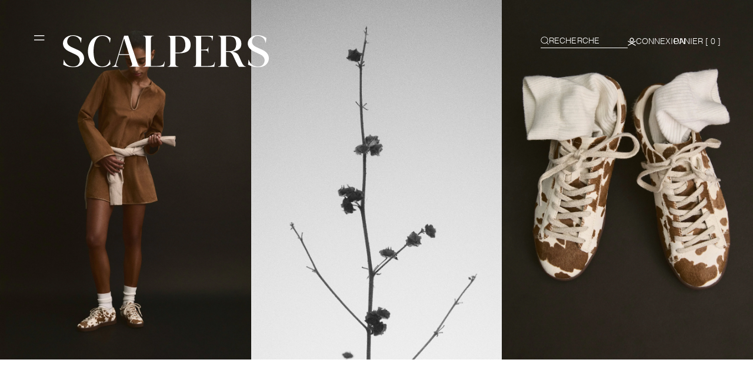

--- FILE ---
content_type: text/css
request_url: https://be.scalperscompany.com/cdn/shop/t/7/assets/section-footer.css?v=173560935908218617491747311826
body_size: 1183
content:
.footer:not(.color-background-1){border-top:none}.footer__content-top{border-top:.1rem solid rgba(var(--color-foreground),.08);display:block;padding-top:31px}@media screen and (min-width: 750px){.footer__content-top .grid{row-gap:6rem;margin-bottom:0}.icon-less,.icon-plus,.footer-block__brand-info-mbl{display:none}}.footer__content-bottom{display:flex;justify-content:space-between;align-items:center;padding-top:3rem}.footer__content-bottom:only-child{border-top:0}.footer__content-bottom-wrapper .lang{width:25%}.footer__content-bottom-wrapper .policies{width:75%}@media screen and (max-width: 749px){.footer__menu_wrapper .footer__menu_heading .icon-less,.footer__menu_wrapper.active .footer__menu_heading .icon-plus{display:none}.footer__menu_wrapper.active .footer__menu_heading .icon-less{display:block}.footer__content-bottom{flex-direction:column;align-items:flex-end;padding-top:0}.footer-country-mbl,.social-icons-mbl{display:block!important}.footer-country-desk,.footer-block__image-wrapper,.footer-block__brand-info-desk{display:none!important}.shopify-section-group-footer-group .footer .footer__content-bottom .footer__content-bottom-wrapper{gap:0}.footer__menu_item,span.rocket-footer-social__label.rocket-font-helvetica{font-size:10px!important}a.link.list-social__link{text-decoration:none}.footer__list-social.list-social{gap:10px}}.footer__localization:empty+.footer__column--info{align-items:center}@media screen and (max-width: 749px){.footer__localization:empty+.footer__column{padding-top:1.5rem}}.footer__column{width:100%;align-items:flex-end}.footer__column--info{display:flex;flex-direction:column;justify-content:center;align-items:center;padding-left:2rem;padding-right:2rem}@media screen and (min-width: 750px){.footer__column--info{padding-left:0;padding-right:0;align-items:flex-end}}.footer-block:only-child:last-child{text-align:center;max-width:76rem;margin:0 auto}@media screen and (min-width: 750px){.footer-block{display:block;margin-top:0}}.footer-block:empty{display:none}.footer-block--newsletter{display:flex;align-items:flex-end;margin-top:3rem;gap:1rem}.footer-block--newsletter:only-child{margin-top:0}@media screen and (max-width: 749px){.footer-block.footer-block--menu:only-child{text-align:left}}@media screen and (min-width: 750px){.footer-block--newsletter{flex-wrap:nowrap;justify-content:center}}.footer-block__subheading{color:var(--primary-02, #FFF);font-family:Helvetica;font-size:12px;font-style:normal;font-weight:200;line-height:18px;padding-bottom:10px}.footer-block__heading{color:var(--primary-02, #FFF);font-family:Helvetica;font-style:normal;font-weight:500;line-height:20px;text-transform:uppercase;margin-bottom:1.5rem;margin-top:0;font-size:calc(var(--font-heading-scale) * 1.6rem)}@media screen and (min-width: 990px){.footer-block__heading{font-size:calc(var(--font-heading-scale) * 1.8rem)}}.footer__list-social:empty,.footer-block--newsletter:empty{display:none}.footer__follow-on-shop{display:flex;text-align:center}.footer__list-social.list-social:only-child{justify-content:center}.newsletter-form__field-wrapper{max-width:36rem}@media screen and (min-width: 750px){.footer__follow-on-shop{margin-bottom:.4rem}.footer__follow-on-shop:first-child:not(:last-child){justify-content:flex-start;margin-right:auto;text-align:left}.footer__follow-on-shop:not(:first-child):not(:last-child){justify-content:flex-end;text-align:right}}@media screen and (max-width: 749px){.footer-block--newsletter{display:flex;flex-direction:column;flex:1 1 100%;align-items:center;gap:3rem}.footer__list-social.list-social,.footer__follow-on-shop,.footer-block__newsletter{display:flex;justify-content:center}.footer-block__newsletter{flex-direction:column}}@media screen and (min-width: 750px){.footer-block__newsletter+.footer__list-social{margin-top:0}}.footer__localization{align-items:center;display:flex;align-content:center}.footer__localization_icon{margin-right:6px}.footer__localization:empty{display:none}.footer__localization h2{margin:1rem 1rem .5rem;color:rgba(var(--color-foreground),.75)}@media screen and (min-width: 750px){.footer__localization{justify-content:flex-start}}@media screen and (max-width: 989px){.footer__localization noscript{width:100%}}.footer__content-bottom-wrapper--center{justify-content:center}.footer__copyright{text-align:left}@media screen and (min-width: 750px){.footer__content-bottom-wrapper:not(.footer__content-bottom-wrapper--center) .footer__copyright{text-align:right}}@keyframes appear-down{0%{opacity:0;margin-top:-1rem}to{opacity:1;margin-top:0}}.footer-block__details-content{margin-bottom:4rem}@media screen and (min-width: 750px){.footer-block__details-content{margin-bottom:0}.footer-block__details-content>p,.footer-block__details-content>li{padding:0}.footer-block:only-child li{display:inline}}.footer-block__details-content .list-menu__item--link,.copyright__content a{color:rgba(var(--color-foreground),.75)}.footer-block__details-content .list-menu__item--active{transition:text-decoration-thickness var(--duration-short) ease;color:rgb(var(--color-foreground))}@media screen and (min-width: 750px){.footer-block__details-content>:first-child .list-menu__item--link{padding-top:0}}.footer-block-image{display:flex}.footer-block-image.left{justify-content:flex-start}.footer-block-image.center{justify-content:center}.footer-block-image.right{justify-content:flex-end}@media screen and (max-width: 749px){.footer-block-image,.footer-block-image.left,.footer-block-image.center,.footer-block-image.right{justify-content:center}}.footer-block__image-wrapper{overflow:hidden!important}.footer-block__image-wrapper img{height:auto;max-width:100%}.footer-block__brand-info{text-align:left}@media (min-width: 768px){.footer-block__brand-info{width:fit-content}}.footer-block:only-child .footer-block__brand-info{text-align:center}.footer-block:only-child>.footer-block__brand-info>.footer-block__image-wrapper{margin-left:auto;margin-right:auto}.footer-block-image>img,.footer-block__brand-info>img{height:auto}.footer-block:only-child .footer-block__brand-info .footer__list-social.list-social{justify-content:center}.footer-block__brand-info .footer__list-social.list-social{justify-content:flex-start}.footer-block__details-content .placeholder-svg{max-width:20rem}.copyright__content{padding-right:16px;font-size:1.1rem}.copyright__content a{color:currentColor;text-decoration:none}.policy_wrapper{padding-inline-start:0}.policies{display:inline}.policies li{display:inline-flex;align-items:center}.policies li:before{padding:0 .8rem}.policies li a{padding:.6rem 0;display:block}.footer__features{padding-bottom:32px}.footer__features_wrapper{padding:0 0 30px;display:grid;grid-template-columns:repeat(2,1fr);gap:15px;border-bottom:1px solid #F2F2F2}.footer__feature_block{display:flex;flex-direction:column;justify-content:center;align-items:center;gap:15px}@media (min-width: 768px){.footer__features_wrapper{grid-template-columns:repeat(4,1fr)}.footer__feature_block{display:flex;flex-direction:row!important}}.footer__feature_block_square{margin-right:10px;width:28px;height:26px}.footer_feature_txt{color:var(--primary-02, #FFF);text-align:center;font-family:Helvetica;font-size:12px;font-style:normal;font-weight:500;line-height:18px}.footer__middle_wrapper{display:flex;flex-direction:column;justify-content:space-between;align-items:center}.footer__menu_wrapper{display:flex;flex-direction:column}.footer__group_menu_wrapper{width:100%;display:flex;flex-wrap:wrap;gap:0;justify-content:center}@media (min-width: 768px){.footer__middle_wrapper{display:flex;flex-direction:row;align-items:flex-start}.footer__group_menu_wrapper{width:100%;padding-top:0;flex-direction:row;justify-content:space-between;align-items:flex-start}}.footer__menu_item{color:#000;font-size:16px;font-style:normal;font-weight:500;line-height:17px}.footer-block__newsletter{max-width:100%}.footer-block__icon-information-item{display:flex;align-items:flex-end;gap:8px}.brand-image-desktop{display:none}.brand-image-mobile{display:block}@media (min-width: 768px){.footer-block__newsletter{max-width:232px}.brand-image-desktop{display:block}.brand-image-mobile{display:none}}@media screen and (min-width: 750px){.policies li a{padding:0}}@keyframes animateLocalization{0%{opacity:0;transform:translateY(0)}to{opacity:1;transform:translateY(-1rem)}}@supports not (inset: 10px){@media screen and (max-width: 749px){.footer .grid{margin-left:0}}@media screen and (min-width: 750px){.footer__content-top .grid{margin-left:-3rem}.footer__content-top .grid__item{padding-left:3rem}}}.klaviyo-form-UDYWgF span,.klaviyo-form-UDYWgF button,.klaviyo-form-UDYWgF label div{font-size:12px!important;font-family:Helvetica,sans-serif!important}.klaviyo-form-UDYWgF span{font-size:13px!important}.klaviyo-form-UDYWgF label div{margin-right:12px!important}.klaviyo-form-UDYWgF p{text-align:left!important}.klaviyo-form-UDYWgF form>div>div:nth-child(3)>div>div{display:block!important;margin-top:.5em}.klaviyo-form-UDYWgF form>div>div:nth-child(3){max-width:400px!important}.klaviyo-form-UDYWgF form>div>div:nth-child(3)>div{max-width:400px!important;padding:0!important}.klaviyo-form-UDYWgF form>div>div:nth-child(5){max-width:300px!important}.klaviyo-form-UDYWgF form{padding:0!important}.klaviyo-form-UDYWgF label svg{min-width:15px!important;height:15px!important;margin-right:5px!important}.klaviyo-form-UDYWgF form input[type=email]{border:none!important;border-bottom:1px solid #000!important;border-radius:0!important;padding:2px!important;min-width:210px!important}.klaviyo-form-UDYWgF button{border:none;background:#000!important;color:#fff!important;width:90px}.klaviyo-form-UDYWgF form>div>div:nth-child(1)>div{padding-bottom:0!important;padding-left:0!important;padding-top:0!important}.klaviyo-form-UDYWgF form>div>div:nth-child(4)>div{padding:0!important}.klaviyo-form-UDYWgF form>div>div:nth-child(4)>div>div{display:block!important}@media screen and (max-width: 750px){.klaviyo-form-UDYWgF form{margin:.5em auto 1.5em!important}.footer__content-top{display:block;border-top:.1rem solid rgba(var(--color-foreground),.08);border-bottom:.1rem solid rgba(var(--color-foreground),.08);padding:24px 16px}.footer{border-top:none}}
/*# sourceMappingURL=/cdn/shop/t/7/assets/section-footer.css.map?v=173560935908218617491747311826 */


--- FILE ---
content_type: text/javascript
request_url: https://be.scalperscompany.com/cdn/shop/t/7/assets/rocket-size-guide.js?v=113909312059908560431747311828
body_size: 1280
content:
class SizeGuideDrawer extends HTMLElement{constructor(){super(),this.addEventListener("keyup",evt=>evt.code==="Escape"&&this.close()),this.section=document.querySelector(`#${this.dataset.productInfo}`)||document.querySelector(`variant-swiper[data-product-id="${this.dataset.productId}"]`),this.querySelector('[id^="Drawer-Overlay"]').addEventListener("click",this.close.bind(this)),this.setAccessibility(),this.handleTabs(),this.querySelector(".size-guide__cta button").addEventListener("click",this.onSubmit.bind(this)),this.trackButtonSubmit()}setAccessibility(){const trigger=document.querySelector(`[data-drawer="${this.id}"]`);trigger&&(trigger.setAttribute("role","button"),trigger.setAttribute("aria-haspopup","dialog"),trigger.addEventListener("click",event=>{event.preventDefault(),this.show(trigger)}),trigger.addEventListener("keydown",event=>{event.code.toUpperCase()==="SPACE"&&(event.preventDefault(),this.show(trigger))}))}onSubmit(e){let button=e.currentTarget;button.setAttribute("disabled",!0),this.section.querySelector("product-form form").dispatchEvent(new Event("submit")),subscribe(PUB_SUB_EVENTS.cartUpdate,()=>{this.close(),button.removeAttribute("disabled")}),subscribe(PUB_SUB_EVENTS.cartError,()=>{this.close(),button.removeAttribute("disabled")})}activeOption(){let currentOptionEL=this.section.querySelector(".fieldset-size input:checked")||this.section.querySelector(".fieldset-talla input:checked");currentOptionEL||(currentOptionEL=this.section.querySelector(".fieldset-size input")||this.section.querySelector(".fieldset-talla input"));let currentOption=currentOptionEL.value;currentOption&&this.querySelector(`[data-value="${this.handle(currentOption)}"]`).dispatchEvent(new Event("click"))}handleTabs(){this.querySelectorAll(".size-guide__tab").forEach((tab,index)=>{tab.addEventListener("click",()=>{this.querySelectorAll(".size-guide__tab").forEach(el=>el.classList.remove("active")),tab.classList.add("active"),this.querySelectorAll(".size-guide__content").forEach(el=>el.classList.add("hidden")),this.querySelectorAll(".size-guide__content")[index].classList.remove("hidden")})})}handleSwiper(){this.swiperOption&&this.swiperOption.destroy(),this.swiperOption=new Swiper(this.querySelector(".swiper"),{slidesPerView:"auto",spaceBetween:8,mousewheel:!0})}show(triggeredBy){triggeredBy&&this.setActiveElement(triggeredBy),this.opening=!0,setTimeout(()=>{this.classList.add("animate","active")}),this.addEventListener("transitionend",()=>{const focusElement=this.querySelector(".drawer__inner")||this.querySelector(".drawer__close");trapFocus(this,focusElement),this.handleSwiper()},{once:!0}),document.body.classList.add("overflow-hidden"),this.querySelectorAll("[data-content-url]").forEach(e=>{let path=e.dataset.contentUrl;if(e.classList.contains("content-loaded")){this.activeOption();return}this.renderContents(path,e)})}close(){this.classList.remove("active"),removeTrapFocus(this.activeElement),document.body.classList.remove("overflow-hidden")}convertCSV(data){const lines=data.split(`
`),headers=lines[0].split(","),items=lines.slice(1).map(line=>{const values=line.split(","),item={};return headers.forEach((header,i)=>{item[header.trim()]=values[i].trim()}),item});let obj={};return items.forEach(item=>{let key=item.TALLA;delete item.TALLA,obj[key]={...item}}),obj}handleOptionClick(e){const value=e.currentTarget.dataset.value,rows=this.querySelectorAll(".size-guide-table__row");this.querySelectorAll(".size-guide__option").forEach(el=>el.classList.remove("active")),e.currentTarget.classList.add("active"),rows.forEach(row=>{row.dataset.option===value?row.classList.remove("hidden"):row.classList.add("hidden")});let selectedOption=this.section.querySelector(`.fieldset-size input[value="${e.currentTarget.textContent.trim()}"`)||this.section.querySelector(`.fieldset-talla input[value="${e.currentTarget.textContent.trim()}"`);selectedOption&&(selectedOption.checked=!0,this.section.querySelector("product-variant-radius")&&this.section.querySelector("product-variant-radius").dispatchEvent(new Event("change")),this.section.querySelector("variant-radios-pdf")&&this.section.querySelector("variant-radios-pdf").onVariantChange())}renderContents(path,element){fetch(path).then(response=>response.text()).then(data=>{const html=document.createElement("div");let obj=this.convertCSV(data);obj&&(element.innerHTML=this.renderData(obj,element),element.classList.add("content-loaded"),this.querySelectorAll(".size-guide__option").forEach(el=>el.addEventListener("click",this.handleOptionClick.bind(this))),this.activeOption())}).catch(e=>{console.error(e)})}trackButtonSubmit(){let submitButton=this.section.querySelector('.product-form__submit[name="add"]');console.log(submitButton),new MutationObserver(mutationsList=>{for(let mutation of mutationsList)if(mutation.type==="attributes"&&mutation.attributeName==="disabled"){const submitButton2=this.section.querySelector('.product-form__submit[name="add"]');this.querySelectorAll(".size-guide__cta button").forEach(sizeGuideButton=>{submitButton2.getAttribute("disabled")?sizeGuideButton.setAttribute("disabled",!0):sizeGuideButton.removeAttribute("disabled"),sizeGuideButton.innerHTML=submitButton2.innerHTML})}}).observe(submitButton,{attributes:!0})}handle(str){return str.toLowerCase().replace(/[^a-z0-9]+/g,"-").replace(/(^-|-$)+/g,"")}convertCmToInch(cm){cm=parseFloat(cm);const inch=cm/2.54;return Math.floor(inch)}renderData(obj,element){let rows=Object.keys(obj).map(key=>`${Object.entries(obj[key]).map(([k,v])=>`<div class="size-guide-table__row hidden" data-option="${this.handle(key)}"><div class="size-guide-table__col">
                               ${k}
               </div>
              <div class="size-guide-table__col  center size-guide-table__col--cm">
                              ${v}
              </div>
          <div class="size-guide-table__col  center size-guide-table__col--inch">
              ${v&&v.split("-").map(cm=>this.convertCmToInch(cm)).join("-")}
          </div>
              </div>`).join("")}`);return`<div class="size-guide-table">
      <div class="size-guide-table__header">
             ${element.dataset.label.split(",").map((label,i)=>`<div class="size-guide-table__col ${i>0?" center":""}"> ${label.trim()}
          </div> `).join("")}
              </div>
              ${rows.join("")}
      </div>`}getSectionInnerHTML(html,selector=".shopify-section"){return new DOMParser().parseFromString(html,"text/html").querySelector(selector).innerHTML}setActiveElement(element){this.activeElement=element}}customElements.define("size-guide-drawer",SizeGuideDrawer);
//# sourceMappingURL=/cdn/shop/t/7/assets/rocket-size-guide.js.map?v=113909312059908560431747311828


--- FILE ---
content_type: image/svg+xml
request_url: https://cdn.shopify.com/s/files/1/0015/0942/5197/files/icono_0aa4d161-f2f2-4477-a31e-9235974f7a28.svg?v=1745936662
body_size: -469
content:
<svg xmlns="http://www.w3.org/2000/svg" fill="none" viewBox="0 0 8 8" height="8" width="8">
<path stroke-linecap="round" stroke="black" d="M4 1V7"></path>
<path stroke-linecap="round" stroke="black" d="M7 4L1 4"></path>
</svg>


--- FILE ---
content_type: image/svg+xml
request_url: https://be.scalperscompany.com/cdn/shop/files/scal_mobile_430x_5c1e8d02-c79d-4511-8fee-b3a0427b48a0.svg?v=1718611709&width=352
body_size: 784
content:
<svg width="152" height="24" viewBox="0 0 152 24" fill="none" xmlns="http://www.w3.org/2000/svg">
<path d="M41.5158 14.203L45.0807 2.26428L48.7398 14.203H41.5158ZM85.4232 0.869429C88.5239 0.869429 90.291 3.50599 90.291 7.16277C90.291 10.8196 88.5851 12.992 85.3619 12.992H82.9445V0.867074H85.4255L85.4232 0.869429ZM122.818 0.838801C126.197 0.838801 127.747 2.85333 127.747 6.51247C127.747 10.1716 126.105 11.9081 122.754 11.9081H120.304V0.838801H122.816H122.818ZM77.0823 23.5971H85.1451V23.411C83.8115 23.411 82.9445 22.6358 82.9445 21.3964V13.4891H85.7671C91.2547 13.4891 94.1693 11.4746 94.1693 7.10151C94.1693 2.72845 91.2547 0.372276 85.7671 0.372276H77.0846V0.558416C78.357 0.558416 79.1628 1.05557 79.1628 3.03947V20.9605C79.1628 22.9444 78.357 23.4416 77.0846 23.4416V23.5971H77.0823ZM74.5093 23.5971L75.0678 19.6906H74.851C73.9839 22.2635 73.6729 23.0693 68.1854 23.0693H64.8066V3.00648C64.8066 1.02258 65.6124 0.52543 66.8848 0.52543V0.33929H58.9468V0.52543C60.2191 0.52543 61.025 1.02258 61.025 3.00648V20.9275C61.025 22.9114 60.2191 23.4086 58.9468 23.4086V23.5947H74.5117L74.5093 23.5971ZM50.851 21.0548C50.9759 21.4577 51.5649 23.3497 49.27 23.411V23.5971H57.2079V23.411C55.627 23.411 55.3796 22.5439 54.8211 20.838L48.1225 0.341648H45.1467L38.7591 21.4271C38.4481 22.4496 37.4561 23.3497 36.3087 23.411V23.5971H40.8679V23.411C39.5955 23.3191 38.9452 22.8525 39.3788 21.4271L41.3933 14.6978H48.8977L50.851 21.0548ZM114.447 23.5971H122.415V23.411C121.143 23.411 120.306 22.6358 120.306 21.3964V12.4053H121.732C123.438 12.4053 124.522 13.2417 125.36 15.0418L127.964 20.6849C128.492 21.8323 129.142 22.9185 129.731 23.5995H134.785V23.4133C133.638 23.2578 132.707 22.141 131.809 20.1571L129.7 15.4447C128.77 13.3972 127.097 12.8082 125.08 12.2827C129.7 11.5382 131.559 9.83232 131.559 6.42294C131.559 2.17475 128.645 0.346358 123.188 0.346358H114.444V0.532498C115.716 0.532498 116.522 1.02965 116.522 3.01355V20.9346C116.522 22.9185 115.747 23.4157 114.444 23.4157V23.6018L114.447 23.5971ZM98.1371 20.9299C98.1371 22.9138 97.3313 23.411 96.0589 23.411V23.5971H111.624L112.088 20.0322H111.871C111.127 22.4826 110.754 23.0717 105.297 23.0717H101.919V11.2578C106.136 11.2884 106.848 11.2272 107.128 13.4278H107.314V8.59062H107.128C106.85 10.7913 106.136 10.73 101.919 10.7607V0.838801H104.369C109.423 0.838801 109.765 1.0862 110.012 4.09503H110.198L110.695 0.344003H96.0589V0.530139C97.3313 0.530139 98.1371 1.0273 98.1371 3.0112V20.9323V20.9299ZM147.346 11.0387L142.725 8.89927C140.308 7.78245 139.408 6.48184 139.408 4.77597C139.408 3.0701 140.525 0.497153 143.625 0.497153C146.168 0.497153 148.835 2.20303 149.424 5.61241H149.61L150.044 2.13941C148.866 1.23935 146.54 0 143.625 0C139.625 0 136.276 2.51168 136.276 6.17082C136.276 8.71314 137.827 10.697 140.741 12.1249L145.301 14.3255C147.501 15.3788 148.679 16.8985 148.679 18.8518C148.679 20.805 147.376 23.5029 143.873 23.5029C140.711 23.5029 138.044 21.8276 137.021 18.4182H136.835L136.463 22.0467C138.105 22.8832 140.555 24 143.903 24C149.919 24 151.872 19.938 151.841 17.2095C151.749 14.5117 150.23 12.4029 147.346 11.0387ZM22.5722 12.1555C22.5722 5.8928 24.4006 0.497153 29.0846 0.497153C32.3409 0.497153 34.1999 2.85333 34.5109 5.48989H34.697L35.1306 2.26428C34.1693 1.3336 32.216 0 29.1153 0C22.2305 0 18.4489 5.48753 18.4182 12.1555C18.3876 18.5431 22.3248 23.9694 28.9291 23.9694C31.8743 23.9694 33.9525 22.697 35.0387 21.5826L34.6358 18.4206H34.4496C34.2635 20.9629 32.3102 23.4133 28.9621 23.4133C24.6833 23.4133 22.5745 18.6067 22.5745 12.1579L22.5722 12.1555ZM11.0693 11.0387L6.44885 8.89927C4.03142 7.78245 3.13136 6.48184 3.13136 4.77597C3.13136 3.0701 4.24819 0.497153 7.34891 0.497153C9.89123 0.497153 12.5584 2.20303 13.1475 5.61241H13.3336L13.7671 2.13941C12.589 1.23935 10.2635 0 7.34891 0C3.34813 0 0 2.51168 0 6.17082C0 8.71314 1.55036 10.697 4.46495 12.1249L9.02415 14.3255C11.2248 15.3788 12.4029 16.8985 12.4029 18.8518C12.4029 20.805 11.0999 23.5029 7.59631 23.5029C4.43432 23.5029 1.76713 21.8276 0.744552 18.4182H0.558414L0.186138 22.0467C1.82839 22.8832 4.27882 24 7.62694 24C13.6423 24 15.5955 19.938 15.5649 17.2095C15.473 14.5117 13.9533 12.4029 11.0693 11.0387Z" fill="black"></path>
</svg>


--- FILE ---
content_type: application/javascript; charset=utf-8
request_url: https://searchanise-ef84.kxcdn.com/preload_data.9i4P3u1z8a.js
body_size: 3450
content:
window.Searchanise.preloadedSuggestions=['sac a','love stories','gift card','animal print','t shirt','tote bag','vest man','t shirts','scalpers x love stories','tee t-shirt','t-shirt print','men pants','print t-shirt','the jacket','sweater men','sneakers scalpers','men swimwear','denim woman','skull round neck','skull tee','leather jacket','woman kl','scalpers kid','dress red','animal print bra','linen woman','coat men','boat shoes','shirt men','jeans man','suede jacket','print tote bag','basic polo','red dress','gingham swimsuit','scalpers dress','sales men','sudaderas hombre','polo shirt','women tee','leather shoulder bag','woman suit','corduroy trousers','corduroy men','sc rio','leather bags','size guide','blazer with lapel','polo shirt with embroidered','men\'s perfume','slim fit jeans','bolso tote bag','vestidos mujer','print bra','puffer women','linen shirt','long coats','kasjmier trui','puff sleeve','v neck sweater men','sweater round neck','acetate sunglasses','lurex bikini','new gstaad','suit bag','bag sale','knit men','t-shirt woman','fancy linen shirt','sun towel','men polo shirt','chaleco acolchado','blazer green','woman bikinibroekje','woman slip','total look','blazer met','top blanc','with woman','vintage linnen','shoes sneakers','belt stud','dress shirt','country blazer','puffer coat','basic cotton polo shirt','crop top','asymmetric lurex','suede clogs','skinny jeans','house tee','roll neck','with skulls','trousers cotton','low shoes','parfum original','tie dye','blazer women','sudadera cotton','icon hike','slip men','new geller','bag green','north sails','gstaad vest','man pyjama','shoes man','scalpers t-shirt print','top top','scalpers x woman','knitwear men','linen shorts','polo woman','shirt man','cargo pants','denim shirt','top lino','cardigan woman','polo lange','adrenaline golf','pantalón wide leg','jurk multicolor','mid season sale','san v','sweater v','check trousers','love is in the','black purse','camisa lino','be met print','abrigo de','ves woman','trench coat','sweatshirt with relief','boxing club','shirt back','cotton t-shirt with contrast print','linen top','linen polo','faded skull t-shirt','sneakers skull','or print dress','mono negro','pocket sweater','nos skull','bikini asymmetric','phone case','adrenaline technical','turtle neck','nos fade sweater','basic round neck','asymmetric top','camisa vestir','culotte jeans','new basic polo','set woman','camisa oxford calavera','wollen jas','boots black','chaleco acolchado mujer','pantalon pana','wollen gilet','leather skull','five pockets pants','perkins tee','turtle neck man','bolso piel hombro','basic round neck tricot','men watch','men pa','long sleeve','est broek','top green','bag charm','vest vest','slip women-new','camisa vaquera','zapatos hombre','bag bro','vestido negro','stand-up collar','polo l','retro sneaker','midi linen','refunds available','scalpers yellow trousers','manga larga','portefeuille 100% leer','falda lino','quilted crossbody','corbata burdeos','tricot rok','mini dress','vest de','mid seas','blouse hals','t-shirt with matching embroidered skull','long top','icon humphrey','woman raincoat','rib polo','skull tie','classic coat','velvet slipper','cat eye','long sleeve shirt','blazer with','black skirt','berry print','love stories jeans','boot cut','west sc tee','basic fade sweater','grey sweater','collar coat','maxi dress','fade sweater','vest men','crossed animal print','jeans studs','icon shirt','card holder','toiletry bag','linen trouser','classic loafers','light khaki','brazilian briefs','golf bag','bootcut jeans','new air','ton sur ton','blouse with opening detail','blue dress','skull socks','bolso rojo','two tone','polo basic','deck shoes','day dress','coat girl','xm pad','sweater man','jane slipper','lurex knot','knot dress','women glasses','jeans men','icon louvre','polo shirt with embroidered skull','linen slippers','tee shirt','tiger sun','pro case','polo men','party tee','fade hoodie','low suede shoes','sport shirt','denim gilet','icon to','tote with skull','mad cool','lace bra','polo long sleeve','new honeycomb','black top','full zip','leather skirt','henry sneakers woman','the club','woman shoes','women blazer','lara jumper','linen trousers','bermudas niños','office bag','tom ford','basic sweatshirt','tee kids','slim fit','knit dress','woman grey dress','puffer vest','wool overshirt','striped with','striped with skull','top black studs','boat shoe','wool coat','winter coat black','new handtas','bril zwart','men black','scclassic round neck tricot','classic shirt','scstreet k shirt','premium socks','sc breda bd shirt','red jeans','boxer shorts','and gold','sccheck skirt','k shirt','coat wool','gilet v-hals','jersey cuello pico','dish of the day','shirt man basics','jacquard trousers','wool blazer','summer pant','skull sneakers','yacht club','cardigan zip','white t shirts','light puffer vest','tshirt bra','morning jacket','morning coat','sc the band for him','slip-on sneaker','asy price','checked cul','corduroy denim','shoulder knot','back tie','bow hoodie puffer coat black m','geruite broek','premium peaked wool blazer','product lisa','product list','abrigo capucha desmontable','summer eight tricot','animal print trousers','double chain','hoodie tricot','leather shoes','patch skull','oxford schoenen','azul lavado','knot top','high waist jeans','culotte denim','ls polo','v neck woman','denim hat','military jacket','jas khaki','blouse green','skull t-shirt basic','camiseta print','blazer beige','stripes emb skull','stripes skull','waistcoat off','gstaad basic','red blazer red','jersey black','blazer blue','red blazer','with knot detail','studs wide leg','cropped jacquard','vest knitwear','scalpers x love metallic briefs','woman slippers','chaqueta de','blue long dress','trui wol','cotton linen','broek met','denim dungarees','city suit','sweater women\'s','sweater woman','broek knopen','hand over top','basic tee','trucker hat','para de','para de galo','t-shirt strepen lange mouw','culotte washed denim pant','overhemd ton','basic slim fit jeans','sky blue','back print t-shirt','gelato t-shirt','top side','polo lange mouw zachte stof','contrast sportieve sneakers','basic tshirt','basic ts hirt','rustic slipper','icon ariel','five pocket','white top','met golfdetail','bermuda linnen','top ecru','lovers tee','cargo short','la paz','jac asian','rodas short','shirt love','mini with','t-shirts love','gold top','top punto','bolso blanco','camisa suede','shirt white','skull sound','plain central skull','tokyo print t-shirt','tie day dress','casual chino navy','zonnebril rechthoekig','scalpers zonnebril','jeans culotte','scculotte side denim pant','home fragance','slim fit jeans man','polka dot','sport vestir','sport vests','eco label','slim fit chino','is midi','new fer','cropped jeans','long sleeve women','new tor','hoge sneakers studs','double darts','hemd jeans','gafas ver mujer','striped long sleeve tshirt','striped sweatshirt','v-neck sweater with skull grey','back knot','halflange rok','v neck sweater grey','puffer jacket','blazer met scalpers','asymmetric midi','banana boot','swim suit','ethnic shirt','ski women','relaxed chinos','rd dress','blazer with lapels','scarf puffer coat','rubber jacket','underwear men','bag stud','belt black','pants studs','sales me','sweater grey','orange check','leer rok','witte jas','co ord','denim jack','polos manga larga','jacket with corduroy','denim jacket','ruffle skirt','skull tee white','suspenders belt','vintage shirt','premium ribbed sweater with zip','classic round neck','check culotte trousers','jeans embroidered','oversize shirt','diplo blazer','foil ankle flare jeans','sanse class shirt','button covers','studio sweater','premium lightweight jack','chino wide','lace blazer','white jeans','mono mujer','bio sandals','animal print top','jeans rok','transparent travel','nos hoodie','calzado mujer-calzado-ss24','straight jeans','abbot mao','halter neck','scarf puffer','basic cotton polo','gstaad light jacket khaki','back knot dress','denim top','oxford peach','skull t','jacquard blazer','flared jeans','lola bag','hunting pocket','rad jacket','lily brief','long skirt','bolso rafia','classic neck','botto sneakers','marine tricot','men glasses','leaves skirt','jac etnic','wool pants','bag with beaded fringe','rustic t-shirt','bucket hat','interlock set skirt','icon linen','glamping tee','handmade jacket','day perfume','oslo bracelet','off shoulder','linen dress','bolsa niña','dic multietnic','her and here','flecked sweater','vestido blanco','fancy dress','basic polo shirt with contrast skull','sneakers with glitter','sued bomber','sudadera nina','perfume men','scalpers z','girls swimsuit','leather clogs with studs','reversible belt','leather loafers','hike vest','linen polera','scalpers yacht','night jumper','check blazer','checks shirt','ed tye','jacket with','jean top','computer case','button neck','winter icon','basic skull sweatshirt','scalpers con las','tank top','para niña','travel pockets','reverse ls polo','small laptops','golf towel','bomber jacket','guayabera shirt','light blue shirt','double short puffer','trousers green','maxi women','breathe cure','sale loafers','forest military','denim shirt men','skin surface','scalpers original','corduroy trize','man glasses','eco ticket','leopard skirt','skull embossed','new oxford bd shirt','ski jacket','animal print cardigan','new geller parka','curved seams','asy tee','flower resort','indi print','round neck','polo pocket sweater','raised skull','ballet flats','bolsa golf','sudadera niño','vestido azul','straight leg jeans'];

--- FILE ---
content_type: text/javascript
request_url: https://be.scalperscompany.com/cdn/shop/t/7/assets/cart-drawer.js?v=80489303972325239141747311828
body_size: 577
content:
class CartDrawer extends HTMLElement{constructor(){super(),this.addEventListener("keyup",evt=>evt.code==="Escape"&&this.close()),this.cartDrawerOverlayInitEvent(),this.setHeaderCartIconAccessibility()}setHeaderCartIconAccessibility(){const cartLink=document.querySelector("#cart-icon-bubble");cartLink.setAttribute("role","button"),cartLink.setAttribute("aria-haspopup","dialog"),cartLink.addEventListener("click",event=>{event.preventDefault(),this.open(cartLink)}),cartLink.addEventListener("keydown",event=>{event.code.toUpperCase()==="SPACE"&&(event.preventDefault(),this.open(cartLink))})}cartDrawerOverlayInitEvent(){this.querySelector("#CartDrawer-Overlay").addEventListener("click",this.close.bind(this))}open(triggeredBy){triggeredBy&&this.setActiveElement(triggeredBy);const cartDrawerNote=this.querySelector('[id^="Details-"] summary');cartDrawerNote&&!cartDrawerNote.hasAttribute("role")&&this.setSummaryAccessibility(cartDrawerNote),setTimeout(()=>{this.classList.add("animate","active")}),this.addEventListener("transitionend",()=>{const containerToTrapFocusOn=this.classList.contains("is-empty")?this.querySelector(".drawer__inner-empty"):document.getElementById("CartDrawer"),focusElement=this.querySelector(".drawer__inner")||this.querySelector(".drawer__close");trapFocus(containerToTrapFocusOn,focusElement)},{once:!0}),document.body.classList.add("overflow-hidden","card-drawer-open")}close(){this.classList.remove("active"),removeTrapFocus(this.activeElement),document.body.classList.remove("overflow-hidden","card-drawer-open")}setSummaryAccessibility(cartDrawerNote){cartDrawerNote.setAttribute("role","button"),cartDrawerNote.setAttribute("aria-expanded","false"),cartDrawerNote.nextElementSibling.getAttribute("id")&&cartDrawerNote.setAttribute("aria-controls",cartDrawerNote.nextElementSibling.id),cartDrawerNote.addEventListener("click",event=>{event.currentTarget.setAttribute("aria-expanded",!event.currentTarget.closest("details").hasAttribute("open"))}),cartDrawerNote.parentElement.addEventListener("keyup",onKeyUpEscape)}renderContents(parsedState){if(this.querySelector(".drawer__inner").classList.contains("is-empty")&&this.querySelector(".drawer__inner").classList.remove("is-empty"),this.productId=parsedState.id,this.getSectionsToRender().forEach(section=>{const sectionElement=section.selector?document.querySelector(section.selector):document.getElementById(section.id);if(sectionElement.innerHTML=this.getSectionInnerHTML(parsedState.sections[section.id],section.selector),section.id=="cart-icon-bubble"){var buyBtnNumberEl=document.querySelector(".rocket-scalpers-main-product__buy-buttons-menu-number"),itemCountStr=sectionElement.querySelector(".cart-item_count").innerText;buyBtnNumberEl&&(itemCountStr=="0"&&buyBtnNumberEl.classList.add("hidden"),buyBtnNumberEl.innerText=itemCountStr)}}),this.getAttribute("added-open-cart")!="false")setTimeout(()=>{this.querySelector("#CartDrawer-Overlay").addEventListener("click",this.close.bind(this));let productInterestedEl=document.querySelector("product-interested");productInterestedEl?productInterestedEl.classList.contains("open")?productInterestedEl.inactivate():productInterestedEl.activate():this.open()});else{let buyBtnMenuEl=document.querySelector(".rocket-scalpers-main-product__buy-buttons-menu-number");screen.width<1024&&buyBtnMenuEl&&buyBtnMenuEl.classList.remove("hidden")}this.setAttribute("added-open-cart","true"),this.classList.add("active","animate"),document.body.classList.add("overflow-hidden","card-drawer-open")}getSectionInnerHTML(html,selector=".shopify-section"){return new DOMParser().parseFromString(html,"text/html").querySelector(selector).innerHTML}getSectionsToRender(){return[{id:"cart-drawer",selector:"#CartDrawer"},{id:"cart-icon-bubble"}]}getSectionDOM(html,selector=".shopify-section"){return new DOMParser().parseFromString(html,"text/html").querySelector(selector)}setActiveElement(element){this.activeElement=element}}customElements.define("cart-drawer",CartDrawer);class CartDrawerItems extends CartItems{getSectionsToRender(){return[{id:"CartDrawer",section:"cart-drawer",selector:".drawer__inner"},{id:"cart-icon-bubble",section:"cart-icon-bubble",selector:".shopify-section"}]}}customElements.define("cart-drawer-items",CartDrawerItems);
//# sourceMappingURL=/cdn/shop/t/7/assets/cart-drawer.js.map?v=80489303972325239141747311828
